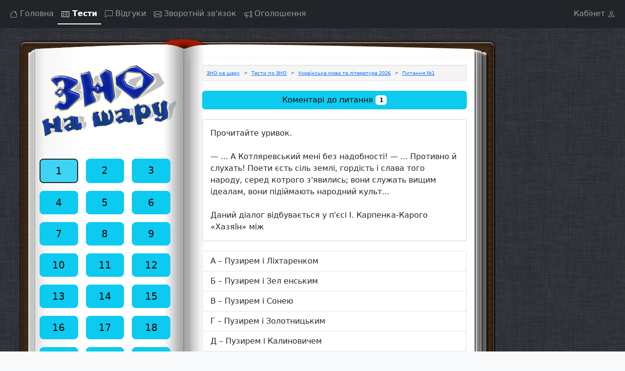

--- FILE ---
content_type: text/html
request_url: https://www.znonasharu.org.ua/ukrainska-mova-ta-lit-1044
body_size: 4964
content:
<!DOCTYPE html>
<html lang="uk">
<head>
    <meta charset="utf-8">
    <meta http-equiv="X-UA-Compatible" content="IE=edge">
    <title>Прочитайте уривок. 
— ... А Котл :: ЗНО Українська мова та література</title>
    <meta name="description" content="Прочитайте уривок. 
— ... А Котляревський мені без надобності! 
— ... Противно й слухать! Поети єсть сіль землі, гордість :: ЗНО Українська мова та література">
    <meta name="viewport" content="width=device-width, initial-scale=1">
    <!-- Google tag (gtag.js) -->
    <script async src="https://www.googletagmanager.com/gtag/js?id=G-1V28B6KJY1"></script>
    <script>
    window.dataLayer = window.dataLayer || [];
    function gtag(){dataLayer.push(arguments);}
    gtag('js', new Date());

    gtag('config', 'G-1V28B6KJY1');
    </script>
    <!-- Bootstrap -->
    <link href="/css/bootstrap.min.css" rel="stylesheet">
    <link href="/css/main.css" rel="stylesheet">
    <link rel="image_src" href="/index.files/img/logo1.png" />
    <!-- google analitics -->

    <link rel="canonical" href="https://www.znonasharu.org.ua/ukrainska-mova-ta-lit-1044" /><style>ins.adsbygoogle[data-ad-status='unfilled'] {display: none !important;}</style></head>
<body class="bg-body-tertiary">
<main>
    <nav class="navbar navbar-expand navbar-dark bg-dark" aria-label="Offcanvas navbar large">
        <div class="container-fluid">
            <button class="btn btn-outline-light ms-0 d-lg-none d-md-inline" type="button" data-bs-toggle="offcanvas"
                    data-bs-target="#offcanvasExample" aria-controls="offcanvasExample" title="Sub menu">
                <svg xmlns="http://www.w3.org/2000/svg" width="16" height="16" fill="currentColor" class="bi bi-list"
                     viewBox="0 0 16 16">
                    <path fill-rule="evenodd"
                          d="M2.5 12a.5.5 0 0 1 .5-.5h10a.5.5 0 0 1 0 1H3a.5.5 0 0 1-.5-.5m0-4a.5.5 0 0 1 .5-.5h10a.5.5 0 0 1 0 1H3a.5.5 0 0 1-.5-.5m0-4a.5.5 0 0 1 .5-.5h10a.5.5 0 0 1 0 1H3a.5.5 0 0 1-.5-.5"/>
                </svg>
            </button>
            <div class="navbar-nav nav-underline ms-lg-0 ms-auto">
                <a class="nav-link " aria-current="page" href="/" aria-label="Головна сторінка">
                    <svg xmlns="http://www.w3.org/2000/svg" width="16" height="16" fill="currentColor"
                         class="bi bi-house" viewBox="0 0 16 16">
                        <path d="M8.707 1.5a1 1 0 0 0-1.414 0L.646 8.146a.5.5 0 0 0 .708.708L2 8.207V13.5A1.5 1.5 0 0 0 3.5 15h9a1.5 1.5 0 0 0 1.5-1.5V8.207l.646.647a.5.5 0 0 0 .708-.708L13 5.793V2.5a.5.5 0 0 0-.5-.5h-1a.5.5 0 0 0-.5.5v1.293zM13 7.207V13.5a.5.5 0 0 1-.5.5h-9a.5.5 0 0 1-.5-.5V7.207l5-5z"/>
                    </svg>
                    <span class="d-none d-sm-inline">Головна</span>
                </a>
                <a class="nav-link active" href="/tests" aria-label="Сторінка тестів">
                    <svg xmlns="http://www.w3.org/2000/svg" width="16" height="16" fill="currentColor"
                         class="bi bi-card-checklist" viewBox="0 0 16 16">
                        <path d="M14.5 3a.5.5 0 0 1 .5.5v9a.5.5 0 0 1-.5.5h-13a.5.5 0 0 1-.5-.5v-9a.5.5 0 0 1 .5-.5zm-13-1A1.5 1.5 0 0 0 0 3.5v9A1.5 1.5 0 0 0 1.5 14h13a1.5 1.5 0 0 0 1.5-1.5v-9A1.5 1.5 0 0 0 14.5 2z"/>
                        <path d="M7 5.5a.5.5 0 0 1 .5-.5h5a.5.5 0 0 1 0 1h-5a.5.5 0 0 1-.5-.5m-1.496-.854a.5.5 0 0 1 0 .708l-1.5 1.5a.5.5 0 0 1-.708 0l-.5-.5a.5.5 0 1 1 .708-.708l.146.147 1.146-1.147a.5.5 0 0 1 .708 0M7 9.5a.5.5 0 0 1 .5-.5h5a.5.5 0 0 1 0 1h-5a.5.5 0 0 1-.5-.5m-1.496-.854a.5.5 0 0 1 0 .708l-1.5 1.5a.5.5 0 0 1-.708 0l-.5-.5a.5.5 0 0 1 .708-.708l.146.147 1.146-1.147a.5.5 0 0 1 .708 0"/>
                    </svg>
                    <span class="d-none d-sm-inline">Тести</span>
                </a>
                <a href="/comments" class="nav-link "  aria-label="Сторінка коментарів">
                    <svg xmlns="http://www.w3.org/2000/svg" width="16" height="16" fill="currentColor"
                         class="bi bi-chat-left" viewBox="0 0 16 16">
                        <path d="M14 1a1 1 0 0 1 1 1v8a1 1 0 0 1-1 1H4.414A2 2 0 0 0 3 11.586l-2 2V2a1 1 0 0 1 1-1zM2 0a2 2 0 0 0-2 2v12.793a.5.5 0 0 0 .854.353l2.853-2.853A1 1 0 0 1 4.414 12H14a2 2 0 0 0 2-2V2a2 2 0 0 0-2-2z"/>
                    </svg>
                    <span class="d-none d-md-inline">Відгуки</span>
                </a>
                <a href="/feedback" class="nav-link "  aria-label="Сторінка відгуків">
                    <svg xmlns="http://www.w3.org/2000/svg" width="16" height="16" fill="currentColor"
                         class="bi bi-envelope" viewBox="0 0 16 16">
                        <path d="M0 4a2 2 0 0 1 2-2h12a2 2 0 0 1 2 2v8a2 2 0 0 1-2 2H2a2 2 0 0 1-2-2zm2-1a1 1 0 0 0-1 1v.217l7 4.2 7-4.2V4a1 1 0 0 0-1-1zm13 2.383-4.708 2.825L15 11.105zm-.034 6.876-5.64-3.471L8 9.583l-1.326-.795-5.64 3.47A1 1 0 0 0 2 13h12a1 1 0 0 0 .966-.741M1 11.105l4.708-2.897L1 5.383z"/>
                    </svg>
                    <span class="d-none d-md-inline">Зворотній зв'язок</span>
                </a>
                <a href="/adverts" class="nav-link " aria-label="Сторінка оголошень">
                    <svg xmlns="http://www.w3.org/2000/svg" width="16" height="16" fill="currentColor"
                         class="bi bi-megaphone" viewBox="0 0 16 16">
                        <path d="M13 2.5a1.5 1.5 0 0 1 3 0v11a1.5 1.5 0 0 1-3 0v-.214c-2.162-1.241-4.49-1.843-6.912-2.083l.405 2.712A1 1 0 0 1 5.51 15.1h-.548a1 1 0 0 1-.916-.599l-1.85-3.49-.202-.003A2.014 2.014 0 0 1 0 9V7a2.02 2.02 0 0 1 1.992-2.013 75 75 0 0 0 2.483-.075c3.043-.154 6.148-.849 8.525-2.199zm1 0v11a.5.5 0 0 0 1 0v-11a.5.5 0 0 0-1 0m-1 1.35c-2.344 1.205-5.209 1.842-8 2.033v4.233q.27.015.537.036c2.568.189 5.093.744 7.463 1.993zm-9 6.215v-4.13a95 95 0 0 1-1.992.052A1.02 1.02 0 0 0 1 7v2c0 .55.448 1.002 1.006 1.009A61 61 0 0 1 4 10.065m-.657.975 1.609 3.037.01.024h.548l-.002-.014-.443-2.966a68 68 0 0 0-1.722-.082z"/>
                    </svg>
                    <span class="d-none d-md-inline">Оголошення</span>
                </a>
            </div>
            <div id="cabinet" class="navbar-nav nav-underline ms-auto">
                <a href="/cabinet" class="nav-link justify-content-end "  aria-label="Сторінка кабінету">
                    <span id="login" class="d-none d-sm-inline">Кабінет</span>
                    <svg xmlns="http://www.w3.org/2000/svg" width="16" height="16" fill="currentColor"
                         class="bi bi-person" viewBox="0 0 16 16">
                        <path d="M8 8a3 3 0 1 0 0-6 3 3 0 0 0 0 6m2-3a2 2 0 1 1-4 0 2 2 0 0 1 4 0m4 8c0 1-1 1-1 1H3s-1 0-1-1 1-4 6-4 6 3 6 4m-1-.004c-.001-.246-.154-.986-.832-1.664C11.516 10.68 10.289 10 8 10s-3.516.68-4.168 1.332c-.678.678-.83 1.418-.832 1.664z"/>
                    </svg>
                </a>
            </div>
        </div>
    </nav>
    <div class="container main-block">
        <div class="row head-block d-none d-sm-block"></div>
        <div class="row body-block">
            <div class="offcanvas-lg offcanvas-start col-lg-3 py-3 left-column" tabindex="-1" id="offcanvasExample"
                 aria-labelledby="offcanvasExampleLabel">
                <div class="offcanvas-header">
                    <h5 class="offcanvas-title" id="offcanvasExampleLabel">додаткове меню</h5>
                    <button type="button" class="btn-close" data-bs-toggle="offcanvas" data-bs-target="#offcanvasExample" aria-label="Close"></button>
                </div>
                <div class="offcanvas-body">
                    <div id="logo" class="d-none d-lg-block">
                        <a href="/">
                        <picture>
                        <source media="(max-width: 992px)" sizes="1px"
                            srcset="[data-uri] 1w"/>
                            <img src="/images/logo.png" alt="ЗНО на шару">
                        </picture>
                        </a>
                    </div>
                    <div id="timer"></div>
<div id="test-menu">
    <div style="text-align: center;">
        <img src="/index.files/img/loading.gif" alt="виконується завантаження">
    </div>
</div>
                </div>
            </div>
            <div class="col-lg-7 p-4 py-3 center-column shadow rounded">
<div id="test">
	<div class="well p-2">
		<ol  itemscope itemtype="http://schema.org/BreadcrumbList" class="breadcrumb" style="--bs-breadcrumb-divider: '>';">
			<li class="breadcrumb-item" itemprop="itemListElement" itemscope itemtype="http://schema.org/ListItem">
			<a href="/" itemprop="item">
				<span itemprop="name">ЗНО на шару</span>
				<meta itemprop="position" content="1" />
			</a>
			</li>
			<li class="breadcrumb-item" itemprop="itemListElement" itemscope itemtype="http://schema.org/ListItem">
			<a href="/tests" itemprop="item">
				<span itemprop="name">Тести по ЗНО</span>
				<meta itemprop="position" content="2" />
			</a>
			</li>
			</li>
			<li class="breadcrumb-item" itemprop="itemListElement" itemscope itemtype="http://schema.org/ListItem">
			<a href="/ukrainska-mova-ta-lit2026" itemprop="item">
				<span itemprop="name">Українська мова та література 2026</span>
				<meta itemprop="position" content="3" />
			</a>
			</li>
			<li class="breadcrumb-item active" itemprop="itemListElement" itemscope itemtype="http://schema.org/ListItem">
			<a href="/ukrainska-mova-ta-lit-1044" itemprop="item">
				<span itemprop="name">Питання №1</span>
				<meta itemprop="position" content="4" />
			</a>
			</li>
		</ol>
	</div>
	<div id="comments" class="bottom-holder d-grid">
			<img width="100%" src="/images/comments.png">
		</div>
	<div class="card card-body">Прочитайте уривок. <br /><br />
— ... А Котляревський мені без надобності! 
— ... Противно й слухать! Поети єсть сіль землі, гордість і слава того народу, серед котрого 
з'явились; вони служать вищим ідеалам, вони підіймають народний культ... <br /><br />
Даний діалог відбувається у п'єсі І. Карпенка-Карого «Хазяїн» між</div>

<ul class='list-group'><li class='list-group-item'>А –  Пузирем і Ліхтаренком 
</li><li class='list-group-item'>Б –  Пузирем і Зел енським 
</li><li class='list-group-item'>В –  Пузирем і Сонею 
</li><li class='list-group-item'>Г –  Пузирем і Золотницьким 
</li><li class='list-group-item'>Д –  Пузирем і Калиновичем 
</li>	</ul>
	<!-- <div class='reclama d-none d-sm-block'></div> -->
	<div class='reclama'>
 <!-- <script async src="https://pagead2.googlesyndication.com/pagead/js/adsbygoogle.js?client=ca-pub-7910202165054461" -->
 <!-- crossorigin="anonymous"></script> -->
<!-- zno горизонт -->
<ins class="adsbygoogle"
 style="display:inline-block;width:468px;height:60px"
 data-ad-client="ca-pub-7910202165054461"
 data-ad-slot="4542588556"></ins>
<script>
 (adsbygoogle = window.adsbygoogle || []).push({});
</script>
</div>

	<p>Виберіть правильний варіант</p>
	<form id="form" method="POST" class="question">
		<div style="text-align: center;">
			<img src="/index.files/img/loading.gif" alt="виконується завантаження">
		</div>
	</form>
	<script>
//		document.onkeyup = function (e) {
//			e = e || window.event;
//			if (e.keyCode === 13) {
//				var el = document.getElementById('form');
//				var input = document.createElement("input");
//				input.type = "hidden";
//				input.name = "send";
//				input.value = "Відповісти";
//				el.appendChild(input);
//				el.submit();
//			}else{
//				// Отменяем действие браузера
//				return false;
//			}
//		}
	</script>
	<p>Завдання мають по п'ять варіантів відповіді, серед яких лише ОДИН ПРАВИЛЬНИЙ. Виберіть правильний варіант відповіді та позначте його.</p>
	<div><div class="page-header">
    <h5>TOP Оголошень</h5>
    </div>

<div id='advertsTop'>
    <div style='text-align: center; height: 200px; padding-top: 50px;'>
        <img src='/index.files/img/loading.gif' alt='виконується завантаження'>
    </div>
</div></div>
</div>
<!-- <pre> -->
	<!-- </pre> -->
<!-- Modal -->
<div class="modal fade" id="staticBackdrop" data-bs-keyboard="false" tabindex="-1" aria-labelledby="staticBackdropLabel" aria-hidden="true">
  <div class="modal-dialog">
    <div class="modal-content">
      <div class="modal-header">
        <h4 class="modal-title fs-5" id="myModalLabel">Завершити тест і перейти на сторінку результатів?</h4>
        <button type="button" class="btn-close" data-bs-dismiss="modal" aria-label="Close"></button>
      </div>
      <div class="modal-body row">
        <div class="col-6 d-grid">
                <button type="button" id="btnOff" data-bs-dismiss="modal" class="btn btn-light btn-block">Ні</button>
            </div>
            <form method="POST" class="col-6 d-grid" action="/statistic">
                <input type="hidden" name="end_test_flag" value="1" />
                <input class="btn btn-info btn-block b-1" type="submit" value="Завершити" />
            </form>
        </div>
    </div>
  </div>
</div>

            </div>
            <div class="col-lg-2 py-5 right-column d-none d-lg-block">

<script async src="https://pagead2.googlesyndication.com/pagead/js/adsbygoogle.js?client=ca-pub-7910202165054461"
     crossorigin="anonymous"></script>
<!-- zno -->
<ins class="adsbygoogle"
     style="display:block"
     data-ad-client="ca-pub-7910202165054461"
     data-ad-slot="5617636150"
     data-ad-format="auto"
     data-full-width-responsive="true"></ins>
<script>
     (adsbygoogle = window.adsbygoogle || []).push({});
</script>
            </div>
        </div>
        <div class="row footer-block">
            <div></div>
        </div>
    </div>
</main>
<footer>
    <div class="container">
    <div class="row text-center">
<span>Пройти <a href='/ukrainska-mova-ta-lit2026/'>ЗНО Українська мова та література 2026</a> онлайн</span>
    </div>
    </div>
</footer>
    <script src="/js/bootstrap.bundle.min.js"></script>

	<script async src="/js/main.mini.js"></script><script defer src="https://static.cloudflareinsights.com/beacon.min.js/vcd15cbe7772f49c399c6a5babf22c1241717689176015" integrity="sha512-ZpsOmlRQV6y907TI0dKBHq9Md29nnaEIPlkf84rnaERnq6zvWvPUqr2ft8M1aS28oN72PdrCzSjY4U6VaAw1EQ==" data-cf-beacon='{"version":"2024.11.0","token":"67d25bcf7212444fadd53db03a070c62","r":1,"server_timing":{"name":{"cfCacheStatus":true,"cfEdge":true,"cfExtPri":true,"cfL4":true,"cfOrigin":true,"cfSpeedBrain":true},"location_startswith":null}}' crossorigin="anonymous"></script>
</body>
</html>


--- FILE ---
content_type: text/html; charset=utf-8
request_url: https://www.google.com/recaptcha/api2/aframe
body_size: 267
content:
<!DOCTYPE HTML><html><head><meta http-equiv="content-type" content="text/html; charset=UTF-8"></head><body><script nonce="0o3UMFggcMGSHSi0gRZXgw">/** Anti-fraud and anti-abuse applications only. See google.com/recaptcha */ try{var clients={'sodar':'https://pagead2.googlesyndication.com/pagead/sodar?'};window.addEventListener("message",function(a){try{if(a.source===window.parent){var b=JSON.parse(a.data);var c=clients[b['id']];if(c){var d=document.createElement('img');d.src=c+b['params']+'&rc='+(localStorage.getItem("rc::a")?sessionStorage.getItem("rc::b"):"");window.document.body.appendChild(d);sessionStorage.setItem("rc::e",parseInt(sessionStorage.getItem("rc::e")||0)+1);localStorage.setItem("rc::h",'1769195662139');}}}catch(b){}});window.parent.postMessage("_grecaptcha_ready", "*");}catch(b){}</script></body></html>